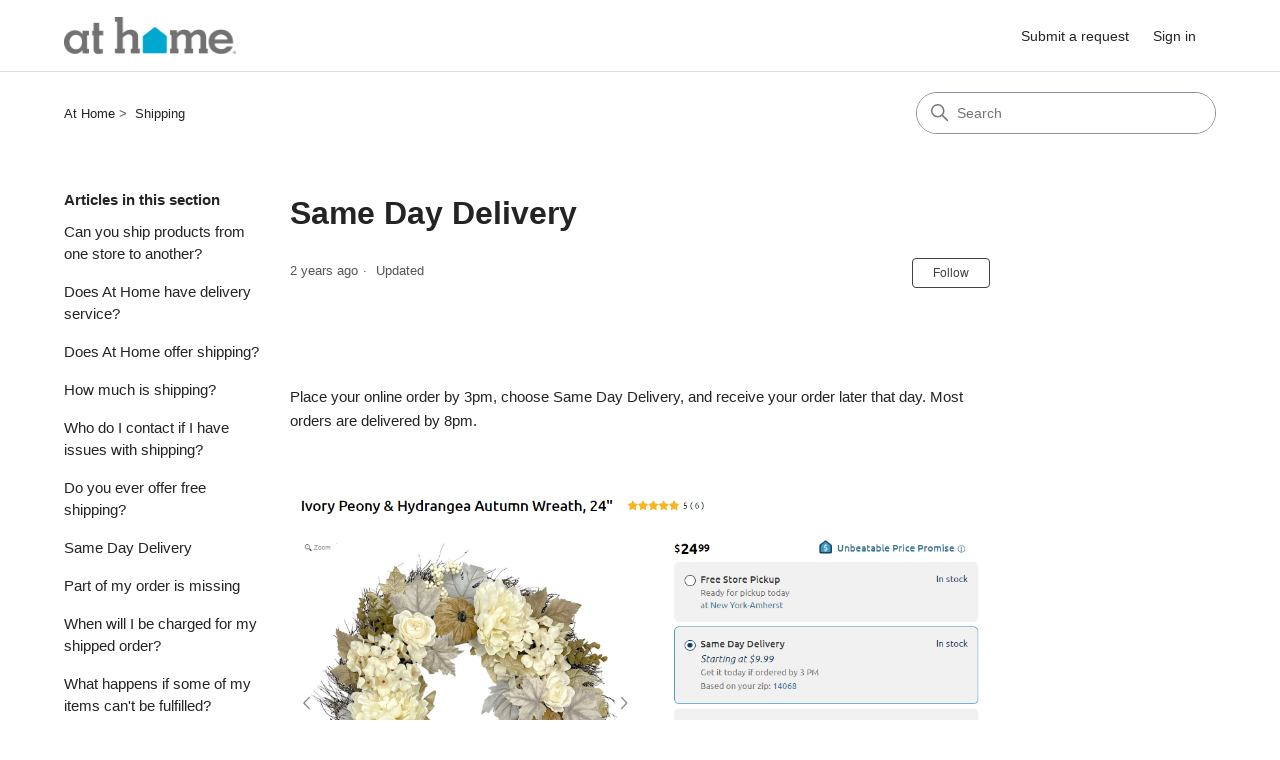

--- FILE ---
content_type: text/html; charset=utf-8
request_url: https://help.athome.com/hc/en-us/articles/18432519266829-Same-Day-Delivery
body_size: 6935
content:
<!DOCTYPE html>
<html dir="ltr" lang="en-US">
<head>
  <meta charset="utf-8" />
  <!-- v26840 -->


  <title>Same Day Delivery &ndash; At Home</title>

  

  <meta name="description" content="Place your online order by 3pm, choose Same Day Delivery, and receive your order later that day. Most orders are delivered by 8pm." /><meta property="og:image" content="https://help.athome.com/hc/theming_assets/01K2A6FEDMK31QQ8VGQAMJ82WR" />
<meta property="og:type" content="website" />
<meta property="og:site_name" content="At Home" />
<meta property="og:title" content="Same Day Delivery" />
<meta property="og:description" content=" 
Place your online order by 3pm, choose Same Day Delivery, and receive your order later that day. Most orders are delivered by 8pm. 
 " />
<meta property="og:url" content="https://help.athome.com/hc/en-us/articles/18432519266829-Same-Day-Delivery" />
<link rel="canonical" href="https://help.athome.com/hc/en-us/articles/18432519266829-Same-Day-Delivery">
<link rel="alternate" hreflang="en-us" href="https://help.athome.com/hc/en-us/articles/18432519266829-Same-Day-Delivery">
<link rel="alternate" hreflang="x-default" href="https://help.athome.com/hc/en-us/articles/18432519266829-Same-Day-Delivery">

  <link rel="stylesheet" href="//static.zdassets.com/hc/assets/application-f34d73e002337ab267a13449ad9d7955.css" media="all" id="stylesheet" />
  <link rel="stylesheet" type="text/css" href="/hc/theming_assets/626238/257269/style.css?digest=42506389303309">

  <link rel="icon" type="image/x-icon" href="/hc/theming_assets/01K2A6QJN316VNDKMPJTRSDA8S">

    

  <meta content="width=device-width, initial-scale=1.0" name="viewport" />
<!-- Make the translated search clear button label available for use in JS -->
<!-- See buildClearSearchButton() in script.js -->
<script type="text/javascript">window.searchClearButtonLabelLocalized = "Clear search";</script>
<script type="text/javascript">
  // Load ES module polyfill only for browsers that don't support ES modules
  if (!(HTMLScriptElement.supports && HTMLScriptElement.supports('importmap'))) {
    document.write('<script async src="/hc/theming_assets/01J4KQ65SKK1G1VRFMZKK35KNV"><\/script>');
  }
</script>
<script type="importmap">
{
  "imports": {
    "new-request-form": "/hc/theming_assets/01KEEJA88DM7FE2K4X0SFZ0K5W",
    "flash-notifications": "/hc/theming_assets/01KEEJA87JC8B37Q9T5TV3JS5Y",
    "service-catalog": "/hc/theming_assets/01KEEJA87F09J2W9T9DQSRYX7J",
    "approval-requests": "/hc/theming_assets/01KEEJA895TETY4CX5422WJJE2",
    "approval-requests-translations": "/hc/theming_assets/01K1WPGVETCM16M2DZMJWBCW3T",
    "new-request-form-translations": "/hc/theming_assets/01K1WPGVF8EYFHKDFBXVK55F97",
    "service-catalog-translations": "/hc/theming_assets/01K1WPGVHC4PYR4HR4JYSBAM0Z",
    "shared": "/hc/theming_assets/01KEEJA88GRW1X2RYRQ66K6NKA",
    "ticket-fields": "/hc/theming_assets/01KEEJA87YXRNJCGGWDQT4DXG4",
    "wysiwyg": "/hc/theming_assets/01KEEJA8D1AJ127S6ZCZXAXPYZ"
  }
}
</script>
<script type="module">
  import { renderFlashNotifications } from "flash-notifications";

  const settings = {"brand_color":"rgba(66, 66, 66, 1)","brand_text_color":"#FFFFFF","text_color":"rgba(36, 36, 36, 1)","link_color":"rgba(36, 36, 36, 1)","hover_link_color":"#0F3554","visited_link_color":"rgba(36, 36, 36, 1)","background_color":"#FFFFFF","heading_font":"'Helvetica Neue', Arial, Helvetica, sans-serif","text_font":"'Helvetica Neue', Arial, Helvetica, sans-serif","logo":"/hc/theming_assets/01K2A6FEDMK31QQ8VGQAMJ82WR","show_brand_name":false,"favicon":"/hc/theming_assets/01K2A6QJN316VNDKMPJTRSDA8S","homepage_background_image":"/hc/theming_assets/01K2A6XWY2K5B2ZM3C8538JVJA","community_background_image":"/hc/theming_assets/01J5474556A5BNH50HFXHSP74Y","community_image":"/hc/theming_assets/01K2A76CPFYV9634ZZZAA8RP6K","instant_search":true,"scoped_kb_search":true,"scoped_community_search":true,"show_recent_activity":true,"show_articles_in_section":true,"show_article_author":false,"show_article_comments":true,"show_follow_article":true,"show_recently_viewed_articles":true,"show_related_articles":true,"show_article_sharing":true,"show_follow_section":true,"show_follow_post":true,"show_post_sharing":true,"show_follow_topic":true,"request_list_beta":false};
  const baseLocale = "en-us";

  renderFlashNotifications(settings, baseLocale);
</script>

  
</head>
<body class="">
  
  
  

  <a class="skip-navigation" tabindex="1" href="#main-content">Skip to main content</a>

<header class="header">
  <div class="logo">
    <a title="Home" href="/hc/en-us">
      <img src="/hc/theming_assets/01K2A6FEDMK31QQ8VGQAMJ82WR" alt="At Home Help Center home page" />
      
    </a>
  </div>

  <div class="nav-wrapper-desktop">
    <nav class="user-nav" id="user-nav" aria-label="User navigation">
      <ul class="user-nav-list">
        <li></li>
        <li></li>
        <li><a class="submit-a-request" href="/hc/en-us/requests/new">Submit a request</a></li>
        
          <li>
            <a class="sign-in" rel="nofollow" data-auth-action="signin" title="Opens a dialog" role="button" href="https://athomehelp.zendesk.com/access?brand_id=257269&amp;return_to=https%3A%2F%2Fhelp.athome.com%2Fhc%2Fen-us%2Farticles%2F18432519266829-Same-Day-Delivery">
              Sign in
            </a>
          </li>
        
      </ul>
    </nav>
    
  </div>

  <div class="nav-wrapper-mobile">
    <button class="menu-button-mobile" aria-controls="user-nav-mobile" aria-expanded="false" aria-label="Toggle navigation menu">
      
      <svg xmlns="http://www.w3.org/2000/svg" width="16" height="16" focusable="false" viewBox="0 0 16 16" class="icon-menu">
        <path fill="none" stroke="currentColor" stroke-linecap="round" d="M1.5 3.5h13m-13 4h13m-13 4h13"/>
      </svg>
    </button>
    <nav class="menu-list-mobile" id="user-nav-mobile" aria-expanded="false">
      <ul class="menu-list-mobile-items">
        
          <li class="item">
            <a rel="nofollow" data-auth-action="signin" title="Opens a dialog" role="button" href="https://athomehelp.zendesk.com/access?brand_id=257269&amp;return_to=https%3A%2F%2Fhelp.athome.com%2Fhc%2Fen-us%2Farticles%2F18432519266829-Same-Day-Delivery">
              Sign in
            </a>
          </li>
          <li class="nav-divider"></li>
        
        <li class="item"></li>
        <li class="item"><a class="submit-a-request" href="/hc/en-us/requests/new">Submit a request</a></li>
        <li class="item"></li>
        <li class="nav-divider"></li>
        
      </ul>
    </nav>
  </div>

</header>


  <main role="main">
    <div class="container-divider"></div>
<div class="container">
  <div class="sub-nav">
    <nav aria-label="Current location">
  <ol class="breadcrumbs">
    
      <li>
        
          <a href="/hc/en-us">At Home</a>
        
      </li>
    
      <li>
        
          <a href="/hc/en-us/sections/6516011503885-Shipping">Shipping</a>
        
      </li>
    
  </ol>
</nav>

    <div class="search-container">
      <svg xmlns="http://www.w3.org/2000/svg" width="12" height="12" focusable="false" viewBox="0 0 12 12" class="search-icon" aria-hidden="true">
        <circle cx="4.5" cy="4.5" r="4" fill="none" stroke="currentColor"/>
        <path stroke="currentColor" stroke-linecap="round" d="M11 11L7.5 7.5"/>
      </svg>
      <form role="search" class="search" data-search="" action="/hc/en-us/search" accept-charset="UTF-8" method="get"><input type="hidden" name="utf8" value="&#x2713;" autocomplete="off" /><input type="hidden" name="category" id="category" value="200262939" autocomplete="off" />
<input type="search" name="query" id="query" placeholder="Search" aria-label="Search" /></form>
    </div>
  </div>

  <div class="article-container" id="article-container">
    <aside class="article-sidebar" aria-labelledby="section-articles-title">
      
        <div class="collapsible-sidebar">
          <button type="button" class="collapsible-sidebar-toggle" aria-labelledby="section-articles-title" aria-expanded="false">
            <svg xmlns="http://www.w3.org/2000/svg" width="20" height="20" focusable="false" viewBox="0 0 12 12" aria-hidden="true" class="collapsible-sidebar-toggle-icon chevron-icon">
              <path fill="none" stroke="currentColor" stroke-linecap="round" d="M3 4.5l2.6 2.6c.2.2.5.2.7 0L9 4.5"/>
            </svg>
            <svg xmlns="http://www.w3.org/2000/svg" width="20" height="20" focusable="false" viewBox="0 0 12 12" aria-hidden="true" class="collapsible-sidebar-toggle-icon x-icon">
              <path stroke="currentColor" stroke-linecap="round" d="M3 9l6-6m0 6L3 3"/>
            </svg>
          </button>
          <span id="section-articles-title" class="collapsible-sidebar-title sidenav-title">
            Articles in this section
          </span>
          <div class="collapsible-sidebar-body">
            <ul>
              
                <li>
                  <a href="/hc/en-us/articles/9731430589325-Can-you-ship-products-from-one-store-to-another" 
                     class="sidenav-item "
                     >
                       Can you ship products from one store to another?
                  </a>
                </li>
              
                <li>
                  <a href="/hc/en-us/articles/360012173892-Does-At-Home-have-delivery-service" 
                     class="sidenav-item "
                     >
                       Does At Home have delivery service? 
                  </a>
                </li>
              
                <li>
                  <a href="/hc/en-us/articles/6516147150477-Does-At-Home-offer-shipping" 
                     class="sidenav-item "
                     >
                       Does At Home offer shipping?
                  </a>
                </li>
              
                <li>
                  <a href="/hc/en-us/articles/6517060826125-How-much-is-shipping" 
                     class="sidenav-item "
                     >
                       How much is shipping?
                  </a>
                </li>
              
                <li>
                  <a href="/hc/en-us/articles/6616146563597-Who-do-I-contact-if-I-have-issues-with-shipping" 
                     class="sidenav-item "
                     >
                       Who do I contact if I have issues with shipping?
                  </a>
                </li>
              
                <li>
                  <a href="/hc/en-us/articles/10391910464397-Do-you-ever-offer-free-shipping" 
                     class="sidenav-item "
                     >
                       Do you ever offer free shipping?
                  </a>
                </li>
              
                <li>
                  <a href="/hc/en-us/articles/18432519266829-Same-Day-Delivery" 
                     class="sidenav-item current-article"
                     aria-current="page">
                       Same Day Delivery
                  </a>
                </li>
              
                <li>
                  <a href="/hc/en-us/articles/10392401605901-Part-of-my-order-is-missing" 
                     class="sidenav-item "
                     >
                       Part of my order is missing
                  </a>
                </li>
              
                <li>
                  <a href="/hc/en-us/articles/6616071190029-When-will-I-be-charged-for-my-shipped-order" 
                     class="sidenav-item "
                     >
                       When will I be charged for my shipped order?
                  </a>
                </li>
              
                <li>
                  <a href="/hc/en-us/articles/6616058449549-What-happens-if-some-of-my-items-can-t-be-fulfilled" 
                     class="sidenav-item "
                     >
                       What happens if some of my items can&#39;t be fulfilled?
                  </a>
                </li>
              
            </ul>
            
              <a href="/hc/en-us/sections/6516011503885-Shipping" class="article-sidebar-item">See more</a>
            
          </div>
        </div>
      
    </aside>

    <article id="main-content" class="article">
      <header class="article-header">
        <h1 title="Same Day Delivery" class="article-title">
          Same Day Delivery
          
        </h1>

        <div class="article-author">
          
          <div class="article-meta">
            

            <div class="meta-group">
              
                <span class="meta-data"><time datetime="2023-09-15T19:02:07Z" title="2023-09-15T19:02:07Z" data-datetime="relative">September 15, 2023 19:02</time></span>
                <span class="meta-data">Updated</span>
              
            </div>
          </div>
        </div>

        
          <div class="article-subscribe"><div data-helper="subscribe" data-json="{&quot;item&quot;:&quot;article&quot;,&quot;url&quot;:&quot;/hc/en-us/articles/18432519266829-Same-Day-Delivery/subscription.json&quot;,&quot;follow_label&quot;:&quot;Follow&quot;,&quot;unfollow_label&quot;:&quot;Unfollow&quot;,&quot;following_label&quot;:&quot;Following&quot;,&quot;can_subscribe&quot;:true,&quot;is_subscribed&quot;:false}"></div></div>
        
      </header>

      <section class="article-info">
        <div class="article-content">
          <div class="article-body"><p>&nbsp;</p>
<p>Place your online order by 3pm, choose Same Day Delivery, and receive your order later that day. Most orders are delivered by 8pm.&nbsp;</p>
<p>&nbsp;</p>
<p><img src="/hc/article_attachments/18432423201933"></p></div>

          

          
        </div>
      </section>

      <footer>
        <div class="article-footer">
          
            <div class="article-share">
  <ul class="share">
    <li>
      <a href="https://www.facebook.com/share.php?title=Same+Day+Delivery&u=https%3A%2F%2Fhelp.athome.com%2Fhc%2Fen-us%2Farticles%2F18432519266829-Same-Day-Delivery" class="share-facebook" aria-label="Facebook">
        <svg xmlns="http://www.w3.org/2000/svg" width="12" height="12" focusable="false" viewBox="0 0 12 12" aria-label="Share this page on Facebook">
          <path fill="currentColor" d="M6 0a6 6 0 01.813 11.945V7.63h1.552l.244-1.585H6.812v-.867c0-.658.214-1.242.827-1.242h.985V2.55c-.173-.024-.538-.075-1.23-.075-1.444 0-2.29.767-2.29 2.513v1.055H3.618v1.585h1.484v4.304A6.001 6.001 0 016 0z"/>
        </svg>
      </a>
    </li>
    <li>
      <a href="https://twitter.com/share?lang=en&text=Same+Day+Delivery&url=https%3A%2F%2Fhelp.athome.com%2Fhc%2Fen-us%2Farticles%2F18432519266829-Same-Day-Delivery" class="share-twitter" aria-label="X Corp">
        <svg xmlns="http://www.w3.org/2000/svg" width="12" height="12" focusable="false" viewBox="0 0 12 12" aria-label="Share this page on X Corp">
          <path fill="currentColor" d="M.0763914 0 3.60864 0 6.75369 4.49755 10.5303 0 11.6586 0 7.18498 5.11431 12 12 8.46775 12 5.18346 7.30333 1.12825 12 0 12 4.7531 6.6879z"/>
        </svg>
      </a>
    </li>
    <li>
      <a href="https://www.linkedin.com/shareArticle?mini=true&source=At+Home&title=Same+Day+Delivery&url=https%3A%2F%2Fhelp.athome.com%2Fhc%2Fen-us%2Farticles%2F18432519266829-Same-Day-Delivery" class="share-linkedin" aria-label="LinkedIn">
        <svg xmlns="http://www.w3.org/2000/svg" width="12" height="12" focusable="false" viewBox="0 0 12 12" aria-label="Share this page on LinkedIn">
          <path fill="currentColor" d="M10.8 0A1.2 1.2 0 0112 1.2v9.6a1.2 1.2 0 01-1.2 1.2H1.2A1.2 1.2 0 010 10.8V1.2A1.2 1.2 0 011.2 0h9.6zM8.09 4.356a1.87 1.87 0 00-1.598.792l-.085.133h-.024v-.783H4.676v5.727h1.778V7.392c0-.747.142-1.47 1.068-1.47.913 0 .925.854.925 1.518v2.785h1.778V7.084l-.005-.325c-.05-1.38-.456-2.403-2.13-2.403zm-4.531.142h-1.78v5.727h1.78V4.498zm-.89-2.846a1.032 1.032 0 100 2.064 1.032 1.032 0 000-2.064z"/>
        </svg>
      </a>
    </li>
  </ul>

</div>
          
          
            
          
        </div>
        
          <div class="article-votes">
            <h2 class="article-votes-question" id="article-votes-label">Was this article helpful?</h2>
            <div class="article-votes-controls" role="group" aria-labelledby="article-votes-label">
              <button type="button" class="button article-vote article-vote-up" data-helper="vote" data-item="article" data-type="up" data-id="18432519266829" data-upvote-count="5" data-vote-count="27" data-vote-sum="-17" data-vote-url="/hc/en-us/articles/18432519266829/vote" data-value="null" data-label="5 out of 27 found this helpful" data-selected-class="button-primary" aria-label="This article was helpful" aria-pressed="false">Yes</button>
              <button type="button" class="button article-vote article-vote-down" data-helper="vote" data-item="article" data-type="down" data-id="18432519266829" data-upvote-count="5" data-vote-count="27" data-vote-sum="-17" data-vote-url="/hc/en-us/articles/18432519266829/vote" data-value="null" data-label="5 out of 27 found this helpful" data-selected-class="button-primary" aria-label="This article was not helpful" aria-pressed="false">No</button>
            </div>
            <small class="article-votes-count">
              <span class="article-vote-label" data-helper="vote" data-item="article" data-type="label" data-id="18432519266829" data-upvote-count="5" data-vote-count="27" data-vote-sum="-17" data-vote-url="/hc/en-us/articles/18432519266829/vote" data-value="null" data-label="5 out of 27 found this helpful">5 out of 27 found this helpful</span>
            </small>
          </div>
        

        <div class="article-more-questions">
          Have more questions? <a href="/hc/en-us/requests/new">Submit a request</a>
        </div>
        <div class="article-return-to-top">
          <a href="#article-container">
            Return to top
            <svg xmlns="http://www.w3.org/2000/svg" class="article-return-to-top-icon" width="20" height="20" focusable="false" viewBox="0 0 12 12" aria-hidden="true">
              <path fill="none" stroke="currentColor" stroke-linecap="round" d="M3 4.5l2.6 2.6c.2.2.5.2.7 0L9 4.5"/>
            </svg>
          </a>
        </div>
      </footer>

      <div class="article-relatives">
        
          <div data-recent-articles></div>
        
        
          
  <section class="related-articles">
    
      <h2 class="related-articles-title">Related articles</h2>
    
    <ul>
      
        <li>
          <a href="/hc/en-us/related/click?data=[base64]" rel="nofollow">Does At Home have delivery service? </a>
        </li>
      
        <li>
          <a href="/hc/en-us/related/click?data=[base64]%3D--1523981d6869ce9d0405d0e76470c56bacc91cb8" rel="nofollow">Who do I contact if I have issues with shipping?</a>
        </li>
      
        <li>
          <a href="/hc/en-us/related/click?data=[base64]" rel="nofollow">What&#39;s your return policy?</a>
        </li>
      
        <li>
          <a href="/hc/en-us/related/click?data=BAh7CjobZGVzdGluYXRpb25fYXJ0aWNsZV9pZGwrCA10GF%2FtBToYcmVmZXJyZXJfYXJ0aWNsZV9pZGwrCA1iw6fDEDoLbG9jYWxlSSIKZW4tdXMGOgZFVDoIdXJsSSI6L2hjL2VuLXVzL2FydGljbGVzLzY1MTcwNjA4MjYxMjUtSG93LW11Y2gtaXMtc2hpcHBpbmcGOwhUOglyYW5raQk%3D--0a1c3892d08e642c105199116e09352a19fbd737" rel="nofollow">How much is shipping?</a>
        </li>
      
        <li>
          <a href="/hc/en-us/related/click?data=[base64]" rel="nofollow">Does At Home offer shipping?</a>
        </li>
      
    </ul>
  </section>


        
      </div>
      
        <div class="article-comments" id="article-comments">
          <section class="comments">
            <header class="comment-overview">
              <h2 class="comment-heading">
                Comments
              </h2>
              <p class="comment-callout">0 comments</p>
              
            </header>

            <ul id="comments" class="comment-list">
              
            </ul>

            

            

            <p class="comment-callout">Article is closed for comments.</p>
          </section>
        </div>
      
    </article>
  </div>
</div>

  </main>

  <footer class="footer">
  <div class="footer-inner">
    <a title="Home" href="/hc/en-us">At Home</a>

    <div class="footer-language-selector">
      
    </div>
  </div>
</footer>



  <!-- / -->

  
  <script src="//static.zdassets.com/hc/assets/en-us.f90506476acd6ed8bfc8.js"></script>
  

  <script type="text/javascript">
  /*

    Greetings sourcecode lurker!

    This is for internal Zendesk and legacy usage,
    we don't support or guarantee any of these values
    so please don't build stuff on top of them.

  */

  HelpCenter = {};
  HelpCenter.account = {"subdomain":"athomehelp","environment":"production","name":"At Home"};
  HelpCenter.user = {"identifier":"da39a3ee5e6b4b0d3255bfef95601890afd80709","email":null,"name":"","role":"anonymous","avatar_url":"https://assets.zendesk.com/hc/assets/default_avatar.png","is_admin":false,"organizations":[],"groups":[]};
  HelpCenter.internal = {"asset_url":"//static.zdassets.com/hc/assets/","web_widget_asset_composer_url":"https://static.zdassets.com/ekr/snippet.js","current_session":{"locale":"en-us","csrf_token":"hc:hcobject:server:UVYdIFlvyETzC9gXeFAF3Eh0fRJuebuMXKD0z4k0VOmeHLZKu2N-yEtneYVsqHcoEtJXirSkUaK7m3X_ZH-zyQ","shared_csrf_token":null},"usage_tracking":{"event":"article_viewed","data":"BAh7CDoLbG9jYWxlSSIKZW4tdXMGOgZFVDoPYXJ0aWNsZV9pZGwrCA1iw6fDEDoKX21ldGF7DDoPYWNjb3VudF9pZGkDPo4JOhNoZWxwX2NlbnRlcl9pZGkEpUftCzoNYnJhbmRfaWRpA/XsAzoMdXNlcl9pZDA6E3VzZXJfcm9sZV9uYW1lSSIOQU5PTllNT1VTBjsGVDsASSIKZW4tdXMGOwZUOhphbm9ueW1vdXNfdHJhY2tpbmdfaWQw--49e85ece15a7d839d9368c95180248cf9f23721e","url":"https://help.athome.com/hc/activity"},"current_record_id":"18432519266829","current_record_url":"/hc/en-us/articles/18432519266829-Same-Day-Delivery","current_record_title":"Same Day Delivery","current_text_direction":"ltr","current_brand_id":257269,"current_brand_name":"At Home","current_brand_url":"https://athomehelp.zendesk.com","current_brand_active":true,"current_path":"/hc/en-us/articles/18432519266829-Same-Day-Delivery","show_autocomplete_breadcrumbs":false,"user_info_changing_enabled":false,"has_user_profiles_enabled":false,"has_end_user_attachments":true,"user_aliases_enabled":false,"has_anonymous_kb_voting":true,"has_multi_language_help_center":true,"show_at_mentions":false,"embeddables_config":{"embeddables_web_widget":false,"embeddables_help_center_auth_enabled":false,"embeddables_connect_ipms":false},"answer_bot_subdomain":"static","gather_plan_state":"subscribed","has_article_verification":true,"has_gather":true,"has_ckeditor":true,"has_community_enabled":false,"has_community_badges":true,"has_community_post_content_tagging":false,"has_gather_content_tags":true,"has_guide_content_tags":true,"has_user_segments":true,"has_answer_bot_web_form_enabled":true,"has_garden_modals":false,"theming_cookie_key":"hc-da39a3ee5e6b4b0d3255bfef95601890afd80709-2-preview","is_preview":false,"has_search_settings_in_plan":true,"theming_api_version":4,"theming_settings":{"brand_color":"rgba(66, 66, 66, 1)","brand_text_color":"#FFFFFF","text_color":"rgba(36, 36, 36, 1)","link_color":"rgba(36, 36, 36, 1)","hover_link_color":"#0F3554","visited_link_color":"rgba(36, 36, 36, 1)","background_color":"#FFFFFF","heading_font":"'Helvetica Neue', Arial, Helvetica, sans-serif","text_font":"'Helvetica Neue', Arial, Helvetica, sans-serif","logo":"/hc/theming_assets/01K2A6FEDMK31QQ8VGQAMJ82WR","show_brand_name":false,"favicon":"/hc/theming_assets/01K2A6QJN316VNDKMPJTRSDA8S","homepage_background_image":"/hc/theming_assets/01K2A6XWY2K5B2ZM3C8538JVJA","community_background_image":"/hc/theming_assets/01J5474556A5BNH50HFXHSP74Y","community_image":"/hc/theming_assets/01K2A76CPFYV9634ZZZAA8RP6K","instant_search":true,"scoped_kb_search":true,"scoped_community_search":true,"show_recent_activity":true,"show_articles_in_section":true,"show_article_author":false,"show_article_comments":true,"show_follow_article":true,"show_recently_viewed_articles":true,"show_related_articles":true,"show_article_sharing":true,"show_follow_section":true,"show_follow_post":true,"show_post_sharing":true,"show_follow_topic":true,"request_list_beta":false},"has_pci_credit_card_custom_field":true,"help_center_restricted":false,"is_assuming_someone_else":false,"flash_messages":[],"user_photo_editing_enabled":true,"user_preferred_locale":"en-us","base_locale":"en-us","login_url":"https://athomehelp.zendesk.com/access?brand_id=257269\u0026return_to=https%3A%2F%2Fhelp.athome.com%2Fhc%2Fen-us%2Farticles%2F18432519266829-Same-Day-Delivery","has_alternate_templates":true,"has_custom_statuses_enabled":true,"has_hc_generative_answers_setting_enabled":true,"has_generative_search_with_zgpt_enabled":false,"has_suggested_initial_questions_enabled":false,"has_guide_service_catalog":true,"has_service_catalog_search_poc":false,"has_service_catalog_itam":false,"has_csat_reverse_2_scale_in_mobile":false,"has_knowledge_navigation":false,"has_unified_navigation":false,"has_unified_navigation_eap_access":false,"has_csat_bet365_branding":false,"version":"v26840","dev_mode":false};
</script>

  
  
  <script src="//static.zdassets.com/hc/assets/hc_enduser-be182e02d9d03985cf4f06a89a977e3d.js"></script>
  <script type="text/javascript" src="/hc/theming_assets/626238/257269/script.js?digest=42506389303309"></script>
  
</body>
</html>